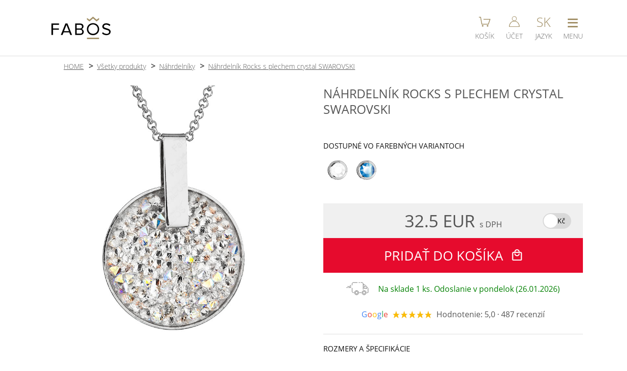

--- FILE ---
content_type: text/html; charset=UTF-8
request_url: https://www.fabos.cz/sk/nahrdelnik-rocks-s-plechem-crystal-swarovski
body_size: 11774
content:
 <!DOCTYPE html>
<html lang="cs">
	<head>
		<meta charset="UTF-8">
		<!-- Google tag (gtag.js) -->
		<script>
			var dataLayer = dataLayer || [];
			window.dataLayer = window.dataLayer || [];
			function gtag(){dataLayer.push(arguments);}
			gtag('consent', 'default', {
				'ad_storage': 'granted',
				'ad_user_data': 'granted',
				'ad_personalization': 'granted',
				'functionality_storage': 'granted',
				'personalization_storage': 'granted',
				'analytics_storage': 'granted',
				'security_storage':'granted'
			});
		</script>
		<script async src="https://www.googletagmanager.com/gtag/js?id=G-55MXQ4YVTY"></script>
		<script>
			gtag('js', new Date());
			gtag('config', 'G-55MXQ4YVTY', {'allow_enhanced_conversions':true});
	  
			gtag('event', 'view_item', {
				'currency': 'EUR',
				'value': '32.5',
				'items': [{
					'item_id': '498',
					'item_name': 'Náhrdelník Rocks s plechem crystal SWAROVSKI',
					'affiliation': 'FABOS jewellery',
					'item_brand': 'FABOS',
					'item_category': 'šperky',
					'item_category2': 'Náhrdelníky',
					'price': '32.5',
					'quantity': '1',
					'google_business_vertical': 'retail'
				}]
			});
			gtag('event', 'page_view', {
				'send_to': 'AW-985186409',
				'value': '32.5',
				'items': [{
					'id': '498',
					'google_business_vertical': 'retail'
				}]
			});
		</script>
		<!-- Google tag (gtag.js) KONEC -->
		<!-- Meta Pixel Code -->
		<script>
			!function(f,b,e,v,n,t,s)
			{if(f.fbq)return;n=f.fbq=function(){n.callMethod?
			n.callMethod.apply(n,arguments):n.queue.push(arguments)};
			if(!f._fbq)f._fbq=n;n.push=n;n.loaded=!0;n.version='2.0';
			n.queue=[];t=b.createElement(e);t.async=!0;
			t.src=v;s=b.getElementsByTagName(e)[0];
			s.parentNode.insertBefore(t,s)}(window, document,'script',
			'https://connect.facebook.net/en_US/fbevents.js');
			fbq('init', '1646260228859437');
			fbq('track', 'PageView', {}, {'eventID': 'PV1769214195037'});
			fbq('track', 'ViewContent', {
					'content_ids': ['498'],
					'content_type': 'product', 
					'value': '32.5',
					'currency': 'EUR',
					'content_name': 'Náhrdelník Rocks s plechem crystal SWAROVSKI',
					'content_category': 'Náhrdelníky'
				},
				{'eventID': '1769214195037'}
			);
		</script>
		<!-- End Meta Pixel Code -->		<!-- SEZNAM -->
      <script type="text/javascript" src="https://c.seznam.cz/js/rc.js"></script>
      <script>
        window.sznIVA.IS.updateIdentities({
                            });

        var retargetingConf = {rtgId: 19963, consent: 1};
        window.rc.retargetingHit(retargetingConf);
      </script>
    	<!-- SEZNAM KONEC -->
		<title>Náhrdelník Rocks s plechem crystal SWAROVSKI</title>
		<script type="application/ld+json">
			{"@context":"https:\/\/schema.org\/","@type":"Product","name":"N\u00e1hrdeln\u00edk Rocks s plechem crystal SWAROVSKI","description":"Origin\u00e1ln\u00ed ru\u010dn\u011b vyr\u00e1b\u011bn\u00fd n\u00e1hrdeln\u00edk Rocks s plechem se Swarovski\u00ae crystals v \u010dir\u00e9 barv\u011b. N\u00e1hrdeln\u00edk V\u00e1s okouzl\u00ed sv\u00fdm jedine\u010dn\u00fdm zpracov\u00e1n\u00edm. Velikost motivu je 4 x 3 cm. D\u00e9lka \u0159et\u00edzku je 41cm, kter\u00fd m\u00e1 na konci prodlu\u017eovac\u00ed \u0159et\u00edzek o d\u00e9lce 7cm, n\u00e1hrdeln\u00edk si tak m\u016f\u017eete nastavit p\u0159esn\u011b dle va\u0161ich pot\u0159eb. N\u00e1hrdeln\u00edk je v povrchov\u00e9 \u00faprav\u011b Rhodium, kter\u00e1 zvy\u0161uje jeho \u017eivotnost a je antialergenn\u00ed. N\u00e1hrdeln\u00edk je navr\u017een a vyroben v Jablonci nad Nisou firmou FaBOS.","sku":928220,"mpn":"7430-6226-03-Pt","brand":{"@type":"Brand","name":"FABOS"},"image":["https:\/\/www.fabos.cz\/produkty_fabos\/498v.jpg","https:\/\/www.fabos.cz\/produkty_fabos\/498-1042v.jpg"],"offers":{"@type":"Offer","url":"https:\/\/www.fabos.cz\/sk\/nahrdelnik-rocks-s-plechem-crystal-swarovski","priceCurrency":"EUR","price":32.5,"priceValidUntil":"2024-11-20","itemCondition":"https:\/\/schema.org\/NewCondition","availability":"https:\/\/schema.org\/InStock","shippingDetails":{"@type":"OfferShippingDetails","shippingRate":{"@type":"MonetaryAmount","value":61,"currency":"CZK"},"shippingDestination":{"@type":"DefinedRegion","addressCountry":"CZ"},"deliveryTime":{"@type":"ShippingDeliveryTime","handlingTime":{"@type":"QuantitativeValue","minValue":0,"maxValue":1,"unitCode":"DAY"},"transitTime":{"@type":"QuantitativeValue","minValue":1,"maxValue":3,"unitCode":"DAY"}}},"hasMerchantReturnPolicy":{"@type":"MerchantReturnPolicy","applicableCountry":"CZ","returnPolicyCategory":"https:\/\/schema.org\/MerchantReturnFiniteReturnWindow","merchantReturnDays":30,"returnMethod":"https:\/\/schema.org\/ReturnByMail","returnFees":"https:\/\/schema.org\/FreeReturn"}},"aggregateRating":{"@type":"AggregateRating","ratingValue":5,"reviewCount":487}} 
		</script>
 
		<link rel="preload" href="https://www.fabos.cz/source/fonts/open-sans-v18-latin-ext_latin-300.woff2" as="font" type="font/woff2" crossorigin="anonymous">
		<link rel="preload" href="https://www.fabos.cz/source/fonts/open-sans-v18-latin-ext_latin-regular.woff2" as="font" type="font/woff2" crossorigin="anonymous">
		<link rel="stylesheet" media="handheld, only screen and (max-width: 800px)" href="https://www.fabos.cz/source/stylus-mobile.css?a=21">
		<link rel="stylesheet" media="screen and (min-width: 801px)" href="https://www.fabos.cz/source/stylus-desktop.css?a=58"><!-- Puvodne 450px -->
		<link rel="stylesheet" media="handheld, only screen and (max-width: 800px)" href="https://www.fabos.cz/source/css/produkt-karta-m.css?a=59">
		<link rel="stylesheet" media="screen and (min-width: 801px)" href="https://www.fabos.cz/source/css/produkt-karta-p.css?a=8">
		<link href="https://www.fabos.cz/source/images/fabosico.ico" rel="shortcut icon" type="image/x-icon">
		<link rel="shortcut icon" type="image/png" href="https://www.fabos.cz/source/images/icon-196x196.png">
		<link rel="shortcut icon" sizes="196x196" href="https://www.fabos.cz/source/images/icon-196x196.png">
		<link rel="apple-touch-icon" href="https://www.fabos.cz/source/images/icon-196x196.png">

		<link rel="alternate" hreflang="cs" href="https://www.fabos.cz/nahrdelnik-rocks-s-plechem-crystal-swarovski" />			
		<link rel="alternate" hreflang="en" href="https://www.fabos.cz/en/nahrdelnik-rocks-s-plechem-crystal-swarovski" />			
		<link rel="alternate" hreflang="fr" href="https://www.fabos.cz/fr/nahrdelnik-rocks-s-plechem-crystal-swarovski" />			
		<link rel="alternate" hreflang="sk" href="https://www.fabos.cz/sk/nahrdelnik-rocks-s-plechem-crystal-swarovski" />			
		<link rel="alternate" hreflang="de" href="https://www.fabos.cz/de/halskette-rocks-s-plechem-crystal-swarovski" />			
		<link rel="home" href="https://www.fabos.cz/">
		<link rel="canonical" href="https://www.fabos.cz/sk/nahrdelnik-rocks-s-plechem-crystal-swarovski">				
		<meta name="HandheldFriendly" content="True">
		<meta name="MobileOptimized" content="340">
		<meta name="viewport" content="width=device-width, initial-scale=1, maximum-scale=1, user-scalable=no">
		<meta name="format-detection" content="telephone=no">
		<meta name="robots" content="index, follow">
		<meta name="description" content="Originální ručně vyráběný náhrdelník se Swarovski® crystals v čiré barvě. Rocks s plechem. Velikost motivu je 4x3 cm a délka 41cm. Povrchová úprava Rhodium. Vyrábí FaBOS.">
		<meta name="keywords" content="Swarovski, náhrdelník, Rocks, Plech, 4x3cm, 41cm, Crystal, Rhodium, šperky, bižuterie, fabos">
		<meta name="author" content="Ondřej Bělský | FABOS">
		<meta name="google-site-verification" content="eB92iBWzhh2nYaFsqv7tFjtTcaMB6Vn0kvUkGHd-iWY">
		<script type="text/javascript">
			function menu(e){
				var event = e || window.event;
				var target = event.target || event.srcElement;
				if(target.className == 'sbaleno'){target.className = 'rozbaleno'}else{target.className = 'sbaleno'}
			}
			function menutl(div, tlacitko)
			{
				var vardiv = document.getElementById(div);
				var vartl  = document.getElementById(tlacitko);
				
				if(vardiv.style.display == 'none'){
					document.getElementById('menutl').className = '';
					document.getElementById('menutl').children[0].innerHTML = '&equiv;';
					document.getElementById('menutl2').className = '';
					document.getElementById('menutl3').className = '';
					document.getElementsByTagName('nav')[0].style.display = 'none';
					document.getElementsByTagName('nav')[1].style.display = 'none';
					vardiv.style.display = 'block'; 
					vartl.className='menutl-on';
					if(tlacitko == 'menutl'){
						vartl.children[0].innerHTML = 'X';
					}
					// Pokud kliknu na hlavni menu - aktivuj hledani. ALE MUSIME TO VYPNOUT NA MOBILECH
				}
				else
				{
					vardiv.style.display = 'none'; 
					vartl.className = '';
					if(tlacitko == 'menutl'){
						vartl.children[0].innerHTML = '&equiv;';
					}
				}
			}
			function menuvyp(e,element){
				var elnav = document.getElementById(element);
				var event = e || windows.event;
				var target = event.target;

				console.log('t: '+target.tagName);
				if (event.target.tagName == 'INPUT' || event.target.tagName == 'BUTTON')
				{
					var rozsirenytarget = target.parentNode.parentNode.parentNode.parentNode.nodeName;
				}
				else
				{
					var rozsirenytarget = target.parentNode.parentNode.parentNode.nodeName;
				}
				
				var related = event.relatedTarget;
				console.log('r: '+related.tagName);
				if (event.relatedTarget.tagName == 'INPUT' || event.relatedTarget.tagName == 'BUTTON')
				{
					var relatedrozsireny = related.parentNode.parentNode.parentNode.parentNode.nodeName;
				}
				else
				{
					var relatedrozsireny = related.parentNode.parentNode.parentNode.nodeName;
				}
				
				if(rozsirenytarget != relatedrozsireny)
				{
					// Vypnuti menu
					if (elnav.style.display != 'none')
					{
						elnav.style.display = 'none';
					}
					// Vypnuti tlacitka
					if(element == 'menu2')
					{
						document.getElementById('menutl2').className = '';
					}
				}
			}
			function konechlaska(e){
				var uzel = e.target.nodeName;
				if(uzel == 'A'){
					
				}else{
					e.target.remove();
				}
			}
			
			function aktivujmapu(span){
				var iframe = document.createElement("IFRAME");
				iframe.src = 'https://www.google.com/maps/embed?pb=!1m18!1m12!1m3!1d3536.6328153865534!2d15.169209560372488!3d50.717167171526626!2m3!1f0!2f0!3f0!3m2!1i1024!2i768!4f13.1!3m3!1m2!1s0x0000000000000000%3A0xfe1875761d29a8c5!2sFaBOS%2C+s.r.o.!5e0!3m2!1scs!2scz!4v1466448223992';
				iframe.frameBorder = '0';
				iframe.classList.add('mapa');
				
				span.remove();
				
				var footer = document.getElementsByTagName("FOOTER")[0];
				footer.appendChild(iframe);	
			}
		</script>
	</head>
	<body>

		<header>
			<div>
				
				<div class="logo">
					<a href="https://www.fabos.cz/sk">
						<img src="https://www.fabos.cz/source/images/logo_fabosnew_bl-gl.svg" alt="FABOS české šperky" title="FABOS české šperky" width="121" height="46">
					</a>
				</div>
				<div></div>
				<div class="tl">
					<a id="menutl4" href="https://www.fabos.cz/sk/kosik">
						<span class="kos">
							<svg viewBox="0 0 150 150" width="25" height="25">
								<polyline points="5,20 25,20 40,105 120,105 140,45 60,45" fill="none" stroke="#A29067" stroke-width="9" />
								<circle cx="50" cy="125" r="10" fill="#A29067" />
								<circle cx="110" cy="125" r="10" fill="#A29067" />
							</svg>
						</span>
						<small>KOŠÍK</small>
					</a>


					<a id="menutl3"
                                       
       					href="https://www.fabos.cz/sk/login"
>
						<span class="acc">
							<svg viewBox="0 0 150 150" width="22" height="22" class="svgucet">
								<circle cx="75" cy="35" r="30" stroke-width="7" />
								<path d="M145,148 a65,73 0 1,0 -140,0Z" stroke-width="8" />
							</svg>
						</span>
						<small>ÚČET</small>
					</a>
					<a id="menutl2" href="javascript:menutl('menu2', 'menutl2');">
						<span class="rec">SK</span>
						<small>JAZYK</small>
					</a>
					<a id="menutl" href="javascript:menutl('menu', 'menutl');">
						<span class="nav">&equiv;</span>
						<small>MENU</small>
					</a>
				</div>
			</div>
		</header>
		
		<nav id="menu" class="menu" style="display: none;" >
			<ul OnClick="menu(event)">
				<li><a href="https://www.fabos.cz/sk">ÚVOD</a></li>
				<li><a href="https://www.fabos.cz/sk/produkty">E-SHOP / PRODUKTY</a></li>
				<li class="posun"><a href="https://www.fabos.cz/sk/striebro-ag925">STRIEBRO AG925</a></li>
				<li class="posun"><a href="https://www.fabos.cz/sk/nausnice">NÁUŠNICE</a></li>
				<li class="posun"><a href="https://www.fabos.cz/sk/nahrdelniky">NÁHRDELNÍKY</a></li>
				<li class="posun"><a href="https://www.fabos.cz/sk/naramky">NÁRAMKY</a></li>
				<li class="posun"><a href="https://www.fabos.cz/sk/brosne">BROŠNE</a></li>
				<li class="posun"><a href="https://www.fabos.cz/sk/prstene">PRSTENE</a></li> 
				<li><a href="https://www.fabos.cz/sk/kontakty">KONTAKTY</a></li>
				<li><a href="https://www.efabos.cz">E-SHOP KOMPONENTY &rarr;</a></li>
<!--				<li class="sbaleno">E-SHOP -->
<!--					<ul> -->
<!--						<li><a href="index.php?strana=stanky_polozky_seznam">NÁUŠNICE</a></li> -->
<!--						<li>NÁHRDELNÍKY</li> -->
<!--					</ul> -->
<!--				</li> -->
				<li><a href="https://www.fabos.cz/sk/obchodnepodmienky">OBCHODNÉ PODMIENKY</a></li>
				<li>
					<form action="https://www.fabos.cz/source/script/hledani.php" method="post" enctype="application/x-www-form-urlencoded">
						<input type="hidden" name="rec" value="3">
						<input type="search" name="hledej" id="hledac" placeholder="&#128269; HĽADAJ...">
					</form>
				</li>
			</ul>
		</nav>
		<nav id="menu2" class="menu" style="display: none;" onmouseout="menuvyp(event,'menu2');">
			<ul OnClick="menu(event)">
				<li><a href="https://www.fabos.cz/nahrdelnik-rocks-s-plechem-crystal-swarovski">CZE (čeština)</a></li>
				<li><a href="https://www.fabos.cz/en/nahrdelnik-rocks-s-plechem-crystal-swarovski">ENG (english)</a></li>
				<li><a href="https://www.fabos.cz/de/halskette-rocks-s-plechem-crystal-swarovski">DE (deutsch)</a></li>
				<li><a href="https://www.fabos.cz/fr/nahrdelnik-rocks-s-plechem-crystal-swarovski">FR (français)</a></li>
				<li><a href="https://www.fabos.cz/sk/nahrdelnik-rocks-s-plechem-crystal-swarovski">SK (slovenština)</a></li>
				<li></li>
				<li>
					<form action="https://www.fabos.cz/source/script/mena-zmena.php" method="post">
						<input type="hidden" name="url" value="sk/nahrdelnik-rocks-s-plechem-crystal-swarovski">
						<button>CZK (Kč)</button>
					</form>
				</li>
				<li>
					<span>EUR (€) &#10004;</span>
				</li>
			</ul>
		</nav>
		
		<script>
			function prepniFoto (id) {
				const kids = document.getElementById('fotky').children;
				for (let i = 0; i < kids.length; i++) {
				  kids[i].classList.remove('ukaz');
				}

				document.getElementById('fotky').children[id].classList.add('ukaz');
			}
		</script>
		<main>
			<menu>
				<li><a href="https://www.fabos.cz/sk">HOME</a></li>
				<li><a href="https://www.fabos.cz/sk/produkty">Všetky produkty</a></li>
				<li><a href="https://www.fabos.cz/sk/nahrdelniky">Náhrdelníky</a></li>
				<li><a href="https://www.fabos.cz/sk/nahrdelnik-rocks-s-plechem-crystal-swarovski">Náhrdelník Rocks s plechem crystal SWAROVSKI</a></li>
			</menu>
			<div>
				<div id="fotky">
						<img src="https://www.fabos.cz/produkty_fabos/498v.jpg" title="Náhrdelník Rocks s plechem crystal SWAROVSKI" alt="Náhrdelník Rocks s plechem crystal SWAROVSKI" width="800" height="800" class="ukaz">
						<img src="https://www.fabos.cz/produkty_fabos/498-1042v.jpg" title="Náhrdelník Rocks s plechem crystal SWAROVSKI" alt="Náhrdelník Rocks s plechem crystal SWAROVSKI" width="1000" height="1000" >
					<section class="nahledy" >
						<img src="https://www.fabos.cz/produkty_fabos/498m.jpg" title="Náhrdelník Rocks s plechem crystal SWAROVSKI" alt="Náhrdelník Rocks s plechem crystal SWAROVSKI" width="220" height="220" onclick="prepniFoto(0);">
						<img src="https://www.fabos.cz/produkty_fabos/498-1042m.jpg" title="Náhrdelník Rocks s plechem crystal SWAROVSKI" alt="Náhrdelník Rocks s plechem crystal SWAROVSKI" width="350" height="350" onclick="prepniFoto(1);">
					</section>
				</div>
				
				<div id="specifikace">
					<h1>NÁHRDELNÍK ROCKS S PLECHEM CRYSTAL SWAROVSKI</h1>

					<section class="barvy">
						<h2>DOSTUPNÉ VO FAREBNÝCH VARIANTOCH</h2>
						<svg xmlns="http://www.w3.org/2000/svg" style="height: 0; width: 0; margin: 0;">
							<defs>
								<linearGradient id="rh-povrch-horizontal" x1="0%" y1="50%" x2="100%" y2="50%" >    
									<stop offset="0%" stop-color="#bbbbbbff" />
									<stop offset="100%" stop-color="#e0e0e0ff" />
								</linearGradient>
								<radialGradient id="rh-povrch-horni-stin" cx="70%" cy="60%" r="99%" fx="50%" fy="50%">
									<stop offset="0%" stop-color="#ffffffff" />
									<stop offset="100%" stop-color="#33333355" />
								</radialGradient>
								<radialGradient id="rh-povrch-prava-kruh" cx="50%" cy="50%" r="55%" fx="40%" fy="30%">
									<stop offset="0%" stop-color="#ffffffff" />
									<stop offset="100%" stop-color="#d0d3d2ff" />
								</radialGradient>
								<linearGradient id="rh-povrch-prava-cip" x1="0%" x2="100%" y1="0%" y2="0%">
									<stop offset="0%" stop-color="#dddddd77" />
									<stop offset="100%" stop-color="#999999ff" />
								</linearGradient>
								<linearGradient id="rh-povrch-central-odlesk" x1="0%" x2="100%" y1="0%" y2="0%">
									<stop offset="0%" stop-color="#ffffffff" />
									<stop offset="100%" stop-color="#ffffff22" />
								</linearGradient>	
								<linearGradient id="rh-povrch-prava-odlesk" x1="0%" x2="100%" y1="0%" y2="100%">
									<stop offset="50%" stop-color="#ffffffff" />
									<stop offset="80%" stop-color="#ffffffff" />
								</linearGradient>
								<linearGradient id="rh-stin-nejtmavsi">
									<stop stop-color="#111"/>
								</linearGradient>
								<linearGradient id="rh-stin-tmavy">
									<stop stop-color="#333"/>
								</linearGradient>
								<linearGradient id="rh-stin-svetly">
									<stop stop-color="#555"/>
								</linearGradient>
								<linearGradient id="au-povrch-horizontal" x1="0%" y1="50%" x2="100%" y2="50%" >    
									<stop offset="0%" stop-color="#ded496ff" />
									<stop offset="100%" stop-color="#d1c074ff" />
								</linearGradient>
								<radialGradient id="au-povrch-horni-stin" cx="70%" cy="60%" r="99%" fx="50%" fy="50%">
									<stop offset="0%" stop-color="#ffffffff" />
									<stop offset="100%" stop-color="#a88f25ff" />
								</radialGradient>
								<radialGradient id="au-povrch-prava-kruh" cx="50%" cy="50%" r="55%" fx="40%" fy="30%">
									<stop offset="0%" stop-color="#ffffffff" />
									<stop offset="100%" stop-color="#e9dea9ff" />
								</radialGradient>
								<linearGradient id="au-povrch-prava-cip" x1="0%" x2="100%" y1="0%" y2="0%">
									<stop offset="0%" stop-color="#ebe1b277" />
									<stop offset="100%" stop-color="#a98e1eff" />
								</linearGradient>
								<linearGradient id="au-povrch-central-odlesk" x1="0%" x2="100%" y1="0%" y2="0%">
									<stop offset="0%" stop-color="#ffffffff" />
									<stop offset="100%" stop-color="#ffffff22" />
								</linearGradient>
								<linearGradient id="au-povrch-prava-odlesk" x1="0%" x2="100%" y1="0%" y2="100%">
									<stop offset="50%" stop-color="#ffffffff" />
									<stop offset="80%" stop-color="#e9dea9ff" />
								</linearGradient>
								<linearGradient id="au-stin-nejtmavsi">
									<stop stop-color="#402f00"/>
								</linearGradient>
								<linearGradient id="au-stin-tmavy">
									<stop stop-color="#876500"/>
								</linearGradient>
								<linearGradient id="au-stin-svetly">
									<stop stop-color="#b29c39"/>
								</linearGradient>
								<filter id="rozmazani" x="0" y="0" xmlns="http://www.w3.org/2000/svg">
									<feGaussianBlur in="SourceGraphic" stdDeviation="3" />
								</filter>
								<linearGradient id="kamen-top" x1="30%" y1="30%" x2="100%" y2="100%" >    
									<stop offset="0%" stop-color="#ffffffff" />
									<stop offset="100%" stop-color="#ffffff55" />
								</linearGradient>
							
								<linearGradient id="crystalAB" x1="0%" y1="50%" x2="100%" y2="50%" >    
									<stop offset="10%" stop-color="#f5ec9bff" />
									<stop offset="100%" stop-color="#1063f4ff" />
								</linearGradient>
								<linearGradient id="vitrailLight" x1="0%" y1="50%" x2="100%" y2="50%" >    
									<stop offset="0%" stop-color="#00ffffff" />
									<stop offset="100%" stop-color="#ff00ff55" />
								</linearGradient>
								<linearGradient id="vitrailMedium" x1="0%" y1="50%" x2="100%" y2="50%" >    
									<stop offset="0%" stop-color="#111111ff" />
									<stop offset="100%" stop-color="#0e9d58ff" />
								</linearGradient>
								<linearGradient id="ltSapphireShimmer" x1="0%" y1="50%" x2="100%" y2="50%" >
									<stop offset="20%" stop-color="#b4c7e8ff" />
									<stop offset="30%" stop-color="#a384f5ff" />
									<stop offset="40%" stop-color="#d9cbbfff" />
									<stop offset="80%" stop-color="#027cb8ff" />
								</linearGradient>
								<linearGradient id="bermudaBlue" x1="0%" y1="50%" x2="100%" y2="50%" >
									<stop offset="50%" stop-color="#0075bfff" />
									<stop offset="70%" stop-color="#b4ebf2ff" />
									<stop offset="75%" stop-color="#b4ebf2ff" />
									<stop offset="100%" stop-color="#00328aff" />
								</linearGradient>
								<linearGradient id="heliotrope" x1="0%" y1="50%" x2="100%" y2="50%" >
									<stop offset="0%" stop-color="#853eddff" />
									<stop offset="100%" stop-color="#202fb2ff" />
								</linearGradient>
								<linearGradient id="lavenderDelight" x1="0%" y1="50%" x2="100%" y2="50%" >
									<stop offset="30%" stop-color="#c4b0c2ff" />
									<stop offset="100%" stop-color="#7eb2bfff" />
								</linearGradient>
								<linearGradient id="lagunaDelight" x1="0%" y1="50%" x2="100%" y2="50%" >
									<stop offset="30%" stop-color="#0097d4ff" />
									<stop offset="100%" stop-color="#b5f7fdff" />
								</linearGradient>
								<linearGradient id="lightGreyDelight" x1="0%" y1="50%" x2="100%" y2="50%" >
									<stop offset="0%" stop-color="#cbccc7ff" />
									<stop offset="100%" stop-color="#e5d19eff" />
								</linearGradient>
								<linearGradient id="paradiseShine" x1="0%" y1="50%" x2="100%" y2="50%" >
									<stop offset="30%" stop-color="#799066" />
									<stop offset="50%" stop-color="#dbd8b4" />
									<stop offset="70%" stop-color="#816d9b" />
									<stop offset="90%" stop-color="#d8ced9" />
								</linearGradient>
								<linearGradient id="scarabeusGreen" x1="0%" y1="50%" x2="100%" y2="50%" >
									<stop offset="0%" stop-color="#2d455b" />
									<stop offset="60%" stop-color="#3f903f" />
									<stop offset="70%" stop-color="#019dcd" />
									<stop offset="80%" stop-color="#9a6da0" />
								</linearGradient>
								<radialGradient id="perle" cx="65%" cy="65%" r="45%" fx="65%" fy="65%">
									<stop offset="00%" stop-color="#ffffffdd" />
									<stop offset="100%" stop-color="#ffffff00" />
								</radialGradient>
								<filter id="noise">
									<feTurbulence baseFrequency="0.03" result="turbulence"/>
									<feComposite operator="in" in="turbulence" in2="SourceAlpha" result="composite"/>
									<feBlend in="SourceGraphic" in2="composite" mode="color-burn" />
								</filter>
							</defs>
						</svg>
						<a href="https://www.fabos.cz/sk/nahrdelnik-rocks-s-plechem-crystal-swarovski" title="Crystal">
							<svg xmlns="http://www.w3.org/2000/svg" width="300" height="300" viewBox="0 0 300 300" alt="Crystal" title="Crystal" class="rh">
								<circle cx="150" cy="150" r="150" stroke="#666" fill="url(#rh-povrch-horizontal)" />
								<path d="M223,250 q45,-35 53,-70 l4,25 q-15,35 -52,45Z" fill="url(#rh-povrch-prava-odlesk)" filter="url(#rozmazani)" />
								<circle cx="162" cy="150" r="118" fill="url(#rh-povrch-prava-kruh)" />
								<path d="M210,255 q60,-30 69,-88 l-10,-10 q1,60 -59,98 Z" fill="url(#rh-povrch-prava-cip)" />
								<path d="M127,265 q-90,-110 0,-230 q-92,25 -95,115 q-5,85 95,115Z" fill="url(#rh-povrch-central-odlesk)" />
								<path d="M128,265 q-18,-15 -21,-32 q-10,5 -35,5 q15,15 56,27Z" fill="url(#rh-stin-nejtmavsi)" />
								<path d="M47,100 l52,-23 q5,-15 24,-36 q-45,10 -76,59Z" fill="url(#rh-stin-nejtmavsi)" />
								<path d="M200,8 q-65,-20 -120,10 q-62,35 -76,100 q-13,62 20,113 q47,69 128,69 q62,-0 110,-50 q-100,90 -210,0 q-37,-40 -40,-100 q8,-75 37,-104 q65,-50 120,-41Z" fill="#f9f9f9" />
								<path d="M18,78 q-36,75 -0,145 h10 l0,-4 q-32,-45 -13,-131Z" fill="url(#rh-stin-tmavy)" />
								<path d="M23,230 q25,35 45,46 v-8 q95,62 190,-13 q-95,70 -190,7 q-25,-18 -35,-39 l-3,4Z" fill="url(#rh-stin-svetly)" />
								<path d="M65,238 q35,27 63,27 q-35,-10 -63,-32Z" fill="#f9f9f9" />
								<path d="M187,34 q0,-22 -28,-27 q-25,-1 -50,6 q-15,0 -50,25 q-28,25 -35,50 q0,0 -10,40 q0,-15 28,-30 q19,-35 40,-50 q25,-16 50,-16 l42,-3 v3Z" fill="url(#rh-povrch-horni-stin)" />
								<path d="M50,220 q-40,-90 15,-148 l14,-11 h-2 l-15,10 q15,-20 32,-20 q19,-20 80,-22 v2 q-85,-10 -115,40 q-35,50 -28,100 q0,17 17,50 h2Z" fill="url(#rh-stin-tmavy)" />
								<path d="M172,32 l18,3 q0,-20 -30,-30 q-70,-2 -113,43 q-60,70 -19,170 h4 q-12,-25 -15,-50 q-5,-25 0,-50 q4,-25 18,-50 q12,-18 33,-34  q19,-14 50,-23 q29,-8 50,0 q18,7 19,22Z" fill="url(#rh-stin-svetly)" />
								<path d="M285,175 h13 q5,-25 -0,-50 q-5,-25 -18,-50 q-13,-25 -46,-50 q-25,-18 -50,-20 q-12,-2 -30,-2 l30,4 q25,1 50,20 q32,23 45,50 q14,25 17,50 q5,21 1,43 h-8 v1Z" fill="url(#rh-stin-tmavy)" />
								<circle cx="162" cy="150" r="110" stroke="#555" fill="#fbfbfb"  />
								<polygon points="162,41 184,94 140,94"    stroke="#bbb" fill="#ffffff99" />
								<polygon points="240,72 218,128 184,94"   stroke="#bbb" fill="#ffffff99" />
								<polygon points="273,151 218,173 218,128" stroke="#bbb" fill="#cccccc44" />
								<polygon points="239,229 218,173 183,207" stroke="#bbb" fill="#cccccc99" />
								<polygon points="162,260 184,207 140,207" stroke="#bbb" fill="#cccccc44" />
								<polygon points="84,227 105,173 140,207"  stroke="#bbb" fill="#ffffff44" />
								<polygon points="51,151 105,173 105,128"  stroke="#bbb" fill="#ffffff99" />
								<polygon points="84,72 105,128 140,94"    stroke="#bbb" fill="#ffffffff" />
								<polygon points="140,94 184,94 218,128 218,173 184,207 140,207 105,173 105,128" stroke="#ddd" fill="url(#kamen-top)" />
							</svg>
						</a>
						<a href="https://www.fabos.cz/sk/nahrdelnik-rocks-s-plechem-bermuda-blue-swarovski" title="Crystal Bermuda Blue">
							<svg xmlns="http://www.w3.org/2000/svg" width="300" height="300" viewBox="0 0 300 300" alt="Crystal Bermuda Blue" title="Crystal Bermuda Blue" class="rh">
								<circle cx="150" cy="150" r="150" stroke="#666" fill="url(#rh-povrch-horizontal)" />
								<path d="M223,250 q45,-35 53,-70 l4,25 q-15,35 -52,45Z" fill="url(#rh-povrch-prava-odlesk)" filter="url(#rozmazani)" />
								<circle cx="162" cy="150" r="118" fill="url(#rh-povrch-prava-kruh)" />
								<path d="M210,255 q60,-30 69,-88 l-10,-10 q1,60 -59,98 Z" fill="url(#rh-povrch-prava-cip)" />
								<path d="M127,265 q-90,-110 0,-230 q-92,25 -95,115 q-5,85 95,115Z" fill="url(#rh-povrch-central-odlesk)" />
								<path d="M128,265 q-18,-15 -21,-32 q-10,5 -35,5 q15,15 56,27Z" fill="url(#rh-stin-nejtmavsi)" />
								<path d="M47,100 l52,-23 q5,-15 24,-36 q-45,10 -76,59Z" fill="url(#rh-stin-nejtmavsi)" />
								<path d="M200,8 q-65,-20 -120,10 q-62,35 -76,100 q-13,62 20,113 q47,69 128,69 q62,-0 110,-50 q-100,90 -210,0 q-37,-40 -40,-100 q8,-75 37,-104 q65,-50 120,-41Z" fill="#f9f9f9" />
								<path d="M18,78 q-36,75 -0,145 h10 l0,-4 q-32,-45 -13,-131Z" fill="url(#rh-stin-tmavy)" />
								<path d="M23,230 q25,35 45,46 v-8 q95,62 190,-13 q-95,70 -190,7 q-25,-18 -35,-39 l-3,4Z" fill="url(#rh-stin-svetly)" />
								<path d="M65,238 q35,27 63,27 q-35,-10 -63,-32Z" fill="#f9f9f9" />
								<path d="M187,34 q0,-22 -28,-27 q-25,-1 -50,6 q-15,0 -50,25 q-28,25 -35,50 q0,0 -10,40 q0,-15 28,-30 q19,-35 40,-50 q25,-16 50,-16 l42,-3 v3Z" fill="url(#rh-povrch-horni-stin)" />
								<path d="M50,220 q-40,-90 15,-148 l14,-11 h-2 l-15,10 q15,-20 32,-20 q19,-20 80,-22 v2 q-85,-10 -115,40 q-35,50 -28,100 q0,17 17,50 h2Z" fill="url(#rh-stin-tmavy)" />
								<path d="M172,32 l18,3 q0,-20 -30,-30 q-70,-2 -113,43 q-60,70 -19,170 h4 q-12,-25 -15,-50 q-5,-25 0,-50 q4,-25 18,-50 q12,-18 33,-34  q19,-14 50,-23 q29,-8 50,0 q18,7 19,22Z" fill="url(#rh-stin-svetly)" />
								<path d="M285,175 h13 q5,-25 -0,-50 q-5,-25 -18,-50 q-13,-25 -46,-50 q-25,-18 -50,-20 q-12,-2 -30,-2 l30,4 q25,1 50,20 q32,23 45,50 q14,25 17,50 q5,21 1,43 h-8 v1Z" fill="url(#rh-stin-tmavy)" />
								<circle cx="162" cy="150" r="110" stroke="#555" fill="url(#bermudaBlue)"  />
								<polygon points="162,41 184,94 140,94"    stroke="#bbb" fill="#ffffff99" />
								<polygon points="240,72 218,128 184,94"   stroke="#bbb" fill="#ffffff99" />
								<polygon points="273,151 218,173 218,128" stroke="#bbb" fill="#cccccc44" />
								<polygon points="239,229 218,173 183,207" stroke="#bbb" fill="#cccccc99" />
								<polygon points="162,260 184,207 140,207" stroke="#bbb" fill="#cccccc44" />
								<polygon points="84,227 105,173 140,207"  stroke="#bbb" fill="#ffffff44" />
								<polygon points="51,151 105,173 105,128"  stroke="#bbb" fill="#ffffff99" />
								<polygon points="84,72 105,128 140,94"    stroke="#bbb" fill="#ffffffff" />
								<polygon points="140,94 184,94 218,128 218,173 184,207 140,207 105,173 105,128" stroke="#ddd" fill="url(#kamen-top)" />
							</svg>
						</a>
					</section>

					
					<section class="cena">
						<div>
							32.5 EUR 
							<small>s DPH</small>
						</div>
						<div>
							<form action="https://www.fabos.cz/source/script/mena-zmena.php" method="post">
								<input type="hidden" name="url" value="sk/nahrdelnik-rocks-s-plechem-crystal-swarovski">
								<button class="eur">
									 
									<span></span>
									Kč 
								</button>
							</form>
						</div>
					</section>
					
					<form action="https://www.fabos.cz/source/script/kosik-pridani.php" method="post">
						<input type="hidden" name="produktseo" value="sk/nahrdelnik-rocks-s-plechem-crystal-swarovski">
						<input type="hidden" name="produkt" value="498">
						<button type="submit">
							PRIDAŤ DO KOŠÍKA 
							<svg xmlns="http://www.w3.org/2000/svg" viewBox="0 0 300 300">
								<path d="M20,100 v175 q4,24 23,25 h217 q19,-5 20,-25 v-175 q-1,-25 -25,-30 h-34 q-10,-70 -71,-70 q-61,0 -71,70 h-33 q-23,5 -26,27 Z M49,99 h203 v174 h-203Z M107,70 q3,-39 44,-44 q39,5 43,44Z M107,114 q3,39 44,44 q39,-5 43,-44 h29 q-10,68 -72,72 q-63,-4 -73,-72Z" />
							</svg>
						</button>	
					</form>
					
					<section class="dodani">
						<img src="https://www.fabos.cz/source/images/icon-jewellery-truck.svg">
						<span >
							Na sklade							1 ks.
							Odoslanie v pondelok (26.01.2026)
						</span>
					</section>

					<section class="hodnoceni">
						<abbr>G</abbr>
						<abbr>o</abbr>
						<abbr>o</abbr>
						<abbr>g</abbr>
						<abbr>l</abbr>
						<abbr>e</abbr>

						<svg viewBox="0 0 1062 200" height="15">
							<polygon points="90,0 115,80 180,85 135,120 155,200 90,150 25,200 45,120 0,85 65,80" fill="#FBBC04" stroke="#A29067" stroke-width="1" transform="translate(0 0)" />
							<polygon points="90,0 115,80 180,85 135,120 155,200 90,150 25,200 45,120 0,85 65,80" fill="#FBBC04" stroke="#A29067" stroke-width="1" transform="translate(220 0)" />
							<polygon points="90,0 115,80 180,85 135,120 155,200 90,150 25,200 45,120 0,85 65,80" fill="#FBBC04" stroke="#A29067" stroke-width="1" transform="translate(440 0)" />
							<polygon points="90,0 115,80 180,85 135,120 155,200 90,150 25,200 45,120 0,85 65,80" fill="#FBBC04" stroke="#A29067" stroke-width="1" transform="translate(660 0)" />
							<polygon points="90,0 115,80 180,85 135,120 155,200 90,150 25,200 45,120 0,85 65,80" fill="#FBBC04" stroke="#A29067" stroke-width="1" transform="translate(880 0)" />
						</svg>
						
						<span>
							Hodnotenie: 5,0  · 487 recenzií						</span>
					</section>
					
					<section class="specifikace">
						<h2>ROZMERY A ŠPECIFIKÁCIE</h2>
						<div>
							<label>
								Rozmer: 
								<b>&#8597; 40 mm &harr; 30 mm</b>
							</label>
							<label>
								Hmotnosť: 
								<b>14 g</b>
							</label>
							<label>
								Materiál: 
								<b>Meď, pokov Rhodium</b>
							</label>
							<label>
								Kusov v balení 
								<b>1 </b>
							</label>
							<label>
								Výrobné číslo: 
								<b>7430-6226-03-Pt</b>
							</label>
							<label>
								PLU: 
								<b>928220</b>
							</label>
						</div>
					</section>

					<section class="popis">
						<h2>POPIS PRODUKTU</h2>

						<p>Originální ručně vyráběný náhrdelník Rocks s plechem se Swarovski® crystals v čiré barvě. Náhrdelník Vás okouzlí svým jedinečným zpracováním. Velikost motivu je 4 x 3 cm. Délka řetízku je 41cm, který má na konci prodlužovací řetízek o délce 7cm, náhrdelník si tak můžete nastavit přesně dle vašich potřeb. Náhrdelník je v povrchové úpravě Rhodium, která zvyšuje jeho životnost a je antialergenní. Náhrdelník je navržen a vyroben v Jablonci nad Nisou firmou FaBOS.</p>
						
						<hr>
						<h2>ČO VÁS ZAUJÍMA?</h2>
						<p>
							Potrebovala by som <b>dlhšiu retiazku</b>, je to možné?<br>
							ÁNO! Napíšte nám do poznámky k objednávke, akú dĺžku retiazky potrebujete a radi vám ju upravíme! Úprava dĺžky retiazky je možná iba pri platbe vopred.<br><br><br>
							Páčil by sa mi tento šperk ale v <b>inej farbe</b> kamienku.<br>
							Radi pre vás túto úpravu zrealizujeme, napíšte nám na info&#64;fabos.cz a dohodneme sa na farbe, ktorá bude presne podľa Vašich predstáv.<br><br>
							Môžem sa so šperkom <b>kúpať</b>?<br>
							Aby vám šperk vydržal čo najdlhšiu dobu odporúčame ho dávať dole pred kúpaním a sprchovaním a obliekať až potom, čo na seba streknete parfum. Voda šperkom nevadí, ale môžu sa postupne zničiť agresívnym potom alebo kozmetickými prípravkami.						</p>
					</section>
				</div>
			</div>
			
			<section class="recenze">
				<h2>HODNOTENIE ZÁKAZNÍKOV</h2>
				<figure>
					<svg viewBox="0 0 1062 200"  height="15">
						<polygon points="90,0 115,80 180,85 135,120 155,200 90,150 25,200 45,120 0,85 65,80" fill="#FBBC04" stroke="#A29067" stroke-width="1" />
						<polygon points="310,0 335,80 400,85 355,120 375,200 310,150 245,200 265,120 220,85 285,80" fill="#FBBC04" stroke="#A29067" stroke-width="1" />
						<polygon points="530,0 555,80 620,85 575,120 595,200 530,150 465,200 485,120 440,85 505,80" fill="#FBBC04" stroke="#A29067" stroke-width="1" />
						<polygon points="750,0 775,80 840,85 795,120 815,200 750,150 685,200 705,120 660,85 725,80" fill="#FBBC04" stroke="#A29067" stroke-width="1" />
						<polygon points="970,0 995,80 1060,85 1015,120 1035,200 970,150 905,200 925,120 880,85 945,80" fill="#FBBC04" stroke="#A29067" stroke-width="1" />
					</svg>
					<h3>Petra Fenclová</h3>
					<span><b>Pozitívne:</b> Reagování na podněty, Kvalita, Profesionalita a Hodnota</span>
					<p>Dnes jsem dostala jako dárek, krásně baleno v krabičkách a u řetízku nechyběl certifikát, šperky vypadají jako na stránkách Fabos, mohu jen doporučit&#128591;. Děkuji české firmě za poctivou a kvalitní práci&#129303;</p>
				</figure>
				<figure>
					<svg viewBox="0 0 1062 200"  height="15">
						<polygon points="90,0 115,80 180,85 135,120 155,200 90,150 25,200 45,120 0,85 65,80" fill="#FBBC04" stroke="#A29067" stroke-width="1" />
						<polygon points="310,0 335,80 400,85 355,120 375,200 310,150 245,200 265,120 220,85 285,80" fill="#FBBC04" stroke="#A29067" stroke-width="1" />
						<polygon points="530,0 555,80 620,85 575,120 595,200 530,150 465,200 485,120 440,85 505,80" fill="#FBBC04" stroke="#A29067" stroke-width="1" />
						<polygon points="750,0 775,80 840,85 795,120 815,200 750,150 685,200 705,120 660,85 725,80" fill="#FBBC04" stroke="#A29067" stroke-width="1" />
						<polygon points="970,0 995,80 1060,85 1015,120 1035,200 970,150 905,200 925,120 880,85 945,80" fill="#FBBC04" stroke="#A29067" stroke-width="1" />
					</svg>
					<h3>Marcela Jirouchová</h3>
					<span><b>Pozitívne:</b> Reagování na podněty, Kvalita, Profesionalita a Hodnota</span>
					<p>Nádherné šperky, rychlé dodání.Jsem nadšená.</p>
				</figure>
				<figure>
					<svg viewBox="0 0 1062 200"  height="15">
						<polygon points="90,0 115,80 180,85 135,120 155,200 90,150 25,200 45,120 0,85 65,80" fill="#FBBC04" stroke="#A29067" stroke-width="1" />
						<polygon points="310,0 335,80 400,85 355,120 375,200 310,150 245,200 265,120 220,85 285,80" fill="#FBBC04" stroke="#A29067" stroke-width="1" />
						<polygon points="530,0 555,80 620,85 575,120 595,200 530,150 465,200 485,120 440,85 505,80" fill="#FBBC04" stroke="#A29067" stroke-width="1" />
						<polygon points="750,0 775,80 840,85 795,120 815,200 750,150 685,200 705,120 660,85 725,80" fill="#FBBC04" stroke="#A29067" stroke-width="1" />
						<polygon points="970,0 995,80 1060,85 1015,120 1035,200 970,150 905,200 925,120 880,85 945,80" fill="#FBBC04" stroke="#A29067" stroke-width="1" />
					</svg>
					<h3>Eva Janečková</h3>
					<span><b>Pozitívne:</b> Profesionalita</span>
					<p>Jsem velice mile překvapená s jednáním firmy Fabos.Slušné,rychlé,přijemné vyřízení reklamace.Šperk jsem nekupovala já,ale moje dcera,vánoční dárek.Jestli budu kupovat šperky,tak určitě u vás.Děkuji.</p>
				</figure>
				<figure>
					<svg viewBox="0 0 1062 200"  height="15">
						<polygon points="90,0 115,80 180,85 135,120 155,200 90,150 25,200 45,120 0,85 65,80" fill="#FBBC04" stroke="#A29067" stroke-width="1" />
						<polygon points="310,0 335,80 400,85 355,120 375,200 310,150 245,200 265,120 220,85 285,80" fill="#FBBC04" stroke="#A29067" stroke-width="1" />
						<polygon points="530,0 555,80 620,85 575,120 595,200 530,150 465,200 485,120 440,85 505,80" fill="#FBBC04" stroke="#A29067" stroke-width="1" />
						<polygon points="750,0 775,80 840,85 795,120 815,200 750,150 685,200 705,120 660,85 725,80" fill="#FBBC04" stroke="#A29067" stroke-width="1" />
						<polygon points="970,0 995,80 1060,85 1015,120 1035,200 970,150 905,200 925,120 880,85 945,80" fill="#FBBC04" stroke="#A29067" stroke-width="1" />
					</svg>
					<h3>Jaroslav Nekovář</h3>
					<span><b>Pozitívne:</b> Reagování na podněty a Profesionalita</span>
					<p></p>
				</figure>
			</section>

	
			<section class="podobne">
				<h2>PERFEKTNE SA K SEBE HODÍ</h2>
				<a href="https://www.fabos.cz/sk/nausnice-rocks-crystal-ab-swarovski">
					<img src="https://www.fabos.cz/produkty_fabos/522s.jpg" alt="Naušnice Rocks Crystal AB SWAROVSKI" title="Naušnice Rocks Crystal AB SWAROVSKI">
				</a>
				<a href="https://www.fabos.cz/sk/naramok-na-nohu-love-fabos">
					<img src="https://www.fabos.cz/produkty_fabos/1073s.jpg" alt="Náramok na nohu Love FABOS" title="Náramok na nohu Love FABOS">
				</a>
				<a href="https://www.fabos.cz/sk/nahrdelnik-kroucena-rivoli-12mm-crystal-swarovski">
					<img src="https://www.fabos.cz/produkty_fabos/303s.jpg" alt="Náhrdelník Kroucená Rivoli 12mm Crystal SWAROVSKI" title="Náhrdelník Kroucená Rivoli 12mm Crystal SWAROVSKI">
				</a>
				<a href="https://www.fabos.cz/sk/nausnice-saton-8mm-klapka-crystal-swarovski">
					<img src="https://www.fabos.cz/produkty_fabos/804s.jpg" alt="Náušnice Šaton 8mm klapka Crystal SWAROVSKI" title="Náušnice Šaton 8mm klapka Crystal SWAROVSKI">
				</a>
				<a href="https://www.fabos.cz/sk/nausnice-listky-crystal-swarovski">
					<img src="https://www.fabos.cz/produkty_fabos/250s.jpg" alt="Náušnice Lístky Crystal SWAROVSKI" title="Náušnice Lístky Crystal SWAROVSKI">
				</a>
				<a href="https://www.fabos.cz/sk/nausnice-hvezda-z-navet-crystal-swarovski">
					<img src="https://www.fabos.cz/produkty_fabos/386s.jpg" alt="Náušnice Hvězda z navet Crystal SWAROVSKI" title="Náušnice Hvězda z navet Crystal SWAROVSKI">
				</a>
			</section>

	
			<section class="podobne">
				<h2>K TOMUTO ZÁKAZNÍCI ČASTO KUPUJÍ</h2>
				<a href="https://www.fabos.cz/sk/nausnice-rocks-crystal-ab-swarovski">
					<img src="https://www.fabos.cz/produkty_fabos/522s.jpg" alt="Naušnice Rocks Crystal AB SWAROVSKI" title="Naušnice Rocks Crystal AB SWAROVSKI">
				</a>
				<a href="https://www.fabos.cz/sk/naramek-crystal-rocks-crystal-swarovski">
					<img src="https://www.fabos.cz/produkty_fabos/631s.jpg" alt="Náramek Crystal rocks Crystal SWAROVSKI" title="Náramek Crystal rocks Crystal SWAROVSKI">
				</a>
				<a href="https://www.fabos.cz/sk/nausnice-rivoli-8-12-fuchsia-swarovski">
					<img src="https://www.fabos.cz/produkty_fabos/30s.jpg" alt="Náušnice rivoli 8-12 Fuchsia SWAROVSKI" title="Náušnice rivoli 8-12 Fuchsia SWAROVSKI">
				</a>
				<a href="https://www.fabos.cz/sk/prsten-pyramida-10mm-crystal-swarovski">
					<img src="https://www.fabos.cz/produkty_fabos/311s.jpg" alt="Prsten Pyramida 10mm Crystal SWAROVSKI" title="Prsten Pyramida 10mm Crystal SWAROVSKI">
				</a>
				<a href="https://www.fabos.cz/sk/prsten-rivoli-8-12-light-rose-swarovski">
					<img src="https://www.fabos.cz/produkty_fabos/1s.jpg" alt="Prsten Rivoli 8-12 Light Rose SWAROVSKI" title="Prsten Rivoli 8-12 Light Rose SWAROVSKI">
				</a>
				<a href="https://www.fabos.cz/sk/broz-zaviraci-spendlik-bily-fabos">
					<img src="https://www.fabos.cz/produkty_fabos/1016s.jpg" alt="Brož zavírací špendlík bílý FABOS" title="Brož zavírací špendlík bílý FABOS">
				</a>
			</section>

			
			<script>
				(function(){ 
					let spec = document.getElementById('specifikace');
					let foto = document.getElementById('fotky');
					console.log(spec.offsetHeight);
					
					spec.style.setProperty('top', (spec.offsetHeight < 1000 ? '0px' : 'calc((('+ spec.offsetHeight +'px - 100vh) + 20px) * -1)'));
					foto.style.setProperty('top', (foto.offsetHeight < 1000 ? '0px' : 'calc((('+ foto.offsetHeight +'px - 100vh) + 20px) * -1)'));
				})();
				
			</script>
		</main>
		<footer>
			<div>
				<section class="logo">
					<img src="https://www.fabos.cz/source/images/logo_fabosnew_wh-gl.svg" alt="FABOS" width="500" height="190">
					<span>&copy; 2024 FABOS, s.r.o. / Grafika od dnf.cz</span>

				</section>
				<section class="social">
					<svg viewBox="0 0 500 500" width="35" height="35" class="pu">
						<path id="hrad" d="M0,385 l70,-239 l28,94 l30,-93 l32,110 h34 v-110 h26 v15 q17,-12 29,-11 q-22,-3 -25,-24 q0,-16 13,-24 v-32 h25 v32 q13,8 13,24 q-2,21 -25,24 q12,-1 28,11 v-15 h26 v110 h48 v24 h-74 v-105 h-58 v105 h-80 l-12,-45 l-29,92 l-29,-92 l-49,158 q-15,13 -22,-9Z M418,257 h60 q10,2 12,12 q-2,10 -12,12 h-60Z M249,0 l-4,34 c-16,8 -10,26 4,27 c15,-1 19,-21 4,-27Z M207,79 l-4,34 c-16,8 -10,26 4,27 c15,-1 19,-21 4,-27Z M292,79 l-4,34 c-16,8 -10,26 4,27 c15,-1 19,-21 4,-27Z M358,257 v24 l18,-3 v11 q-45,2 -79,28 q-5,-6 -16,-10 l30,92 h144 l32,-92 q-12,4 -17,10 q-34,-26 -74,-28 v-11 l17,3 v-24 l-17,4 l4,-31 h-29 l4,31 Z m15,41 q-12,17 -2,26 q-10,-10 -20,-6 q-11,2 -11,16 q3,13 18,16 q-2,4 -6,4 q-7,0 -4,7 l6,-3 h5 q3,0 4,-3 l2,-4 q2,-4 8,-2 q-1,22 -30,25 q-35,0 -35,-18 h8 q1,5 7,7 l8,-2 l3,2 q1,-5 -3,-8 q-4,4 -8,-2 q19,-10 7,-25 q-11,-12 -26,1 q0,-11 30,-23 z m20,-0 q65,9 69,32 q-17,-15 -27,0 q-11,12 7,23 l-2,3 q-1,1 -3,0 l-3,-1 q-3,3 -3,8 h1 l1,-2 q0,-1 6,1 q5,2 9,-3 q0,-2 3,-3 h3 q3,0 3,3 q-7,17 -35,15 q-22,0 -30,-23 q0,-2 3,-3 h2 q2,0 3,3 l3,5 q0,1 3,2 h5 q1,0 3,1 l3,3 q3,-7 -1,-8 h-4 q-2,0 -3,-2 l-1,-2 q15,-3 17,-15 q2,-15 -15,-18 q-8,-1 -16,7 q10,-8 -1,-26z" />
						<circle id="krR" r="19" cx="57" cy="379" stroke-width="2" />
						<text x="45" y="391" font-size="32">R</text>
						<text x="0" y="475" textLength="490" font-size="60">PUNCOVNÍ ÚŘAD</text>
					</svg>
					<div>
						+420 483 320 737<br>+420 606 332 044
					</div>
					<a href="https://www.facebook.com/FaBOS.cz" target="_blank">
						<svg viewBox="0 0 500 500" width="36" height="36" class="fb" xmlns="https://www.w3.org/2000/svg">
							<circle cx="250" cy="250" r="250" />
							<path d="M353,85 q-45,-5 -72,-2 q-68,12 -73,85 v60 h-62 v71 h62 v198 q36,7 73,1 v-198 h62 l8,-72 h-70 v-55 q4,-23 30,-25 h43Z" />
						</svg>
					</a>
					<a href="https://www.instagram.com/fabos_cz" target="_blank">
						<svg viewBox="0 0 500 500" width="36" height="36" class="inst" xmlns="https://www.w3.org/2000/svg">
							<circle cx="250" cy="250" r="250" class="p" />
							<rect x="75" y="75" rx="100" ry="100" width="345" height="345" fill="none" stroke-width="30" />
							<circle cx="250" cy="250" r="75" fill="none" stroke-width="30" class="v" />
							<circle cx="340" cy="145" r="10" fill="none" stroke-width="30" class="v" />
						</svg>
					</a>
					<a href="https://x.com/FABOScz" target="_blank">
						<svg viewBox="0 0 500 500" width="36" height="36" class="iks" xmlns="https://www.w3.org/2000/svg">
							<circle cx="250" cy="250" r="250" />
							<path d="M93,107 l119,156 l-114,130 h49 l88,-100 l76,100 h98 l-125,-165 l106,-121 h-49 l-79,91 l-70,-91Z m258,257 h-27 l-176,-230 h29Z" />
						</svg>
					</a>
					<a href="mailto:info@fabos.cz">
						<svg viewBox="0 0 500 500" width="36" height="36" class="email" xmlns="https://www.w3.org/2000/svg">
							<circle cx="250" cy="250" r="250" />
							<path d="M90,155 v198 l96,-92 Z m21,220 h278 l-92,-90 l-47,51 l-47,-51 m207,68 v-198 l-96,107Z m-161,-64 l145,-164 h-288Z" />
						</svg>
					</a>
				</section>
			</div>
			<div>
				<section class="adresa">
					FABOS, s.r.o.<br>
					Květinová 1<br>
					46601, Jablonec nad Nisou<br>
					IČO: 254 96 107 <br> DIČ: CZ 254 96 107<br>
					M: 420 606 33 20 44<br>
					E: <a href="mailto:info@fabos.cz">info@fabos.cz</a><br>
					Marketing info: 0				</section>
				<section class="odkazy">
					<a href="https://www.fabos.cz/"><b>FABOS.cz</b></a><br>
					<a href="https://www.efabos.cz">Eshop komponenty - <b>efabos.cz</b></a><br>
					<a href="https://www.fabos.cz/sk/obchodnepodmienky">OBCHODNÉ PODMIENKY</a><br>
					<a href="https://g.page/FABOScz/review?gm">Napísať recenziu Google</a><br>
					<a href="https://www.pflegal.cz">Naše právní zastoupení</a><br>
				</section>
			</div>
			<span class="mapa" onClick="aktivujmapu(this);"></span>
		</footer>
	</body>
</html>